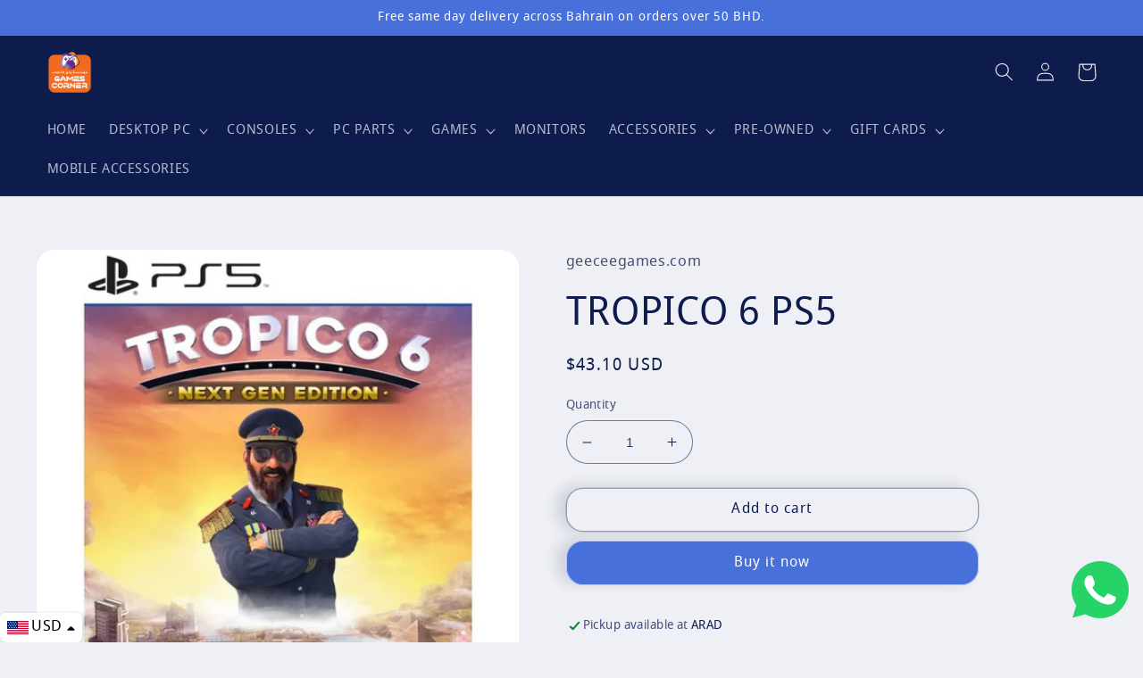

--- FILE ---
content_type: application/x-javascript; charset=utf-8
request_url: https://bundler.nice-team.net/app/shop/status/bathaka-souq.myshopify.com.js?1768970278
body_size: -181
content:
var bundler_settings_updated='1686937857';

--- FILE ---
content_type: application/javascript
request_url: https://cdn.kilatechapps.com/media/KT-currency.js?_491381
body_size: 1491
content:
{"id": "KILATECH", "Datetime": "2026-01-21:9", "rates": {"AED": 4.308049, "AFN": 76.834727, "ALL": 96.531926, "AMD": 444.833755, "ANG": 2.099862, "AOA": 1074.518321, "ARS": 1682.445706, "AUD": 1.741484, "AWG": 2.111499, "AZN": 1.988926, "BAM": 1.956042, "BBD": 2.363782, "BDT": 143.567737, "BGN": 1.969993, "BHD": 0.442311, "BIF": 3475.244171, "BMD": 1.173055, "BND": 1.504886, "BOB": 8.109967, "BRL": 6.307748, "BSD": 1.173645, "BTC": 1.3192429e-05, "BTN": 106.603936, "BWP": 15.683938, "BYN": 3.383204, "BYR": 22991.876595, "BZD": 2.360382, "CAD": 1.62203, "CDF": 2527.933251, "CHF": 0.926015, "CLF": 0.026322, "CLP": 1039.326656, "CNY": 8.165872, "CNH": 8.164726, "COP": 4307.457697, "CRC": 572.268263, "CUC": 1.173055, "CUP": 31.085956, "CVE": 111.209046, "CZK": 24.336244, "DJF": 208.995821, "DKK": 7.470486, "DOP": 74.418877, "DZD": 152.219148, "EGP": 55.682336, "ERN": 17.595824, "ETB": 183.154948, "EUR": 1, "FJD": 2.660078, "FKP": 0.87359, "GBP": 0.872243, "GEL": 3.155859, "GGP": 0.87359, "GHS": 12.721827, "GIP": 0.87359, "GMD": 86.21935, "GNF": 10278.269857, "GTQ": 8.990489, "GYD": 245.29356, "HKD": 9.146937, "HNL": 30.951692, "HRK": 7.53735, "HTG": 153.638327, "HUF": 385.161297, "IDR": 19889.146309, "ILS": 3.710543, "IMP": 0.87359, "INR": 106.858734, "IQD": 1537.483399, "IRR": 49414.939039, "ISK": 146.185633, "JEP": 0.87359, "JMD": 184.80362, "JOD": 0.831729, "JPY": 185.245902, "KES": 151.395112, "KGS": 102.583929, "KHR": 4726.56381, "KMF": 492.682985, "KPW": 1055.736805, "KRW": 1725.740278, "KWD": 0.360691, "KYD": 0.978017, "KZT": 596.211119, "LAK": 25380.027466, "LBP": 105099.436826, "LKR": 363.473357, "LRD": 216.92723, "LSL": 19.288401, "LTL": 3.463726, "LVL": 0.709569, "LYD": 6.378788, "MAD": 10.754383, "MDL": 19.993385, "MGA": 5338.659579, "MKD": 61.632615, "MMK": 2463.457622, "MNT": 4180.244003, "MOP": 9.426024, "MRU": 46.910596, "MUR": 54.183051, "MVR": 18.123931, "MWK": 2035.151438, "MXN": 20.626293, "MYR": 4.75967, "MZN": 74.9697, "NAD": 19.288401, "NGN": 1664.904905, "NIO": 43.18552, "NOK": 11.706508, "NPR": 170.737366, "NZD": 2.011842, "OMR": 0.451035, "PAB": 1.17364, "PEN": 3.940187, "PGK": 5.016598, "PHP": 69.620223, "PKR": 328.356568, "PLN": 4.223749, "PYG": 7837.968363, "QAR": 4.271386, "RON": 5.092586, "RSD": 117.40873, "RUB": 91.554563, "RWF": 1711.718775, "SAR": 4.39895, "SBD": 9.529442, "SCR": 16.185963, "SDG": 705.596835, "SEK": 10.692869, "SGD": 1.505774, "SHP": 0.880095, "SLE": 28.329748, "SLL": 24598.374459, "SOS": 670.399928, "SRD": 44.940961, "STD": 24279.868627, "STN": 24.502923, "SVC": 10.269225, "SYP": 12973.488835, "SZL": 19.292384, "THB": 36.313133, "TJS": 10.944942, "TMT": 4.117423, "TND": 3.425038, "TOP": 2.824435, "TRY": 50.791054, "TTD": 7.952949, "TWD": 37.150741, "TZS": 2961.963278, "UAH": 50.796376, "UGX": 4056.610756, "USD": 1.173055, "UYU": 45.062351, "UZS": 14144.747552, "VES": 400.381598, "VND": 30816.152966, "VUV": 142.120735, "WST": 3.276677, "XAF": 656.040849, "XAG": 0.012458, "XAU": 0.000242, "XCD": 3.17024, "XCG": 2.115152, "XDR": 0.815901, "XOF": 656.038052, "XPF": 119.331742, "YER": 279.744308, "ZAR": 19.242095, "ZMK": 10558.903343, "ZMW": 23.501803, "ZWL": 377.723208}}